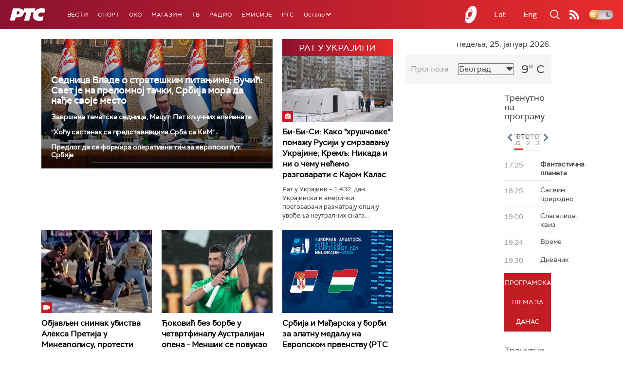

--- FILE ---
content_type: text/html;charset=UTF-8
request_url: https://www.rts.rs/ajax/epsilonScheme.jsp?itemId=&name=rts-drama
body_size: 522
content:






<div id="programList">
    
        <div class="programRow">
            <div class="time ColorOstalo">
                <span>17:49</span>
            </div>
            <div class="name ">
                
                
                    <span style="">Документарне фусноте – Кад скулптуре нису биле споменици (R)</span>
                
            </div>
        </div>
    
        <div class="programRow">
            <div class="time ColorOstalo">
                <span>18:00</span>
            </div>
            <div class="name current">
                
                    <a href="/tv/rts-drama/5858439/vojna-akademija-19-epizoda.html">
                        <span style="">Војна академија, 19. епизода</span>
                    </a>
                
                
            </div>
        </div>
    
        <div class="programRow">
            <div class="time ColorOstalo">
                <span>18:54</span>
            </div>
            <div class="name ">
                
                    <a href="/tv/rts-drama/5858454/vojna-akademija-20-epizoda.html">
                        <span style="">Војна академија, 20. епизода</span>
                    </a>
                
                
            </div>
        </div>
    
        <div class="programRow">
            <div class="time ColorOstalo">
                <span>19:45</span>
            </div>
            <div class="name ">
                
                    <a href="/tv/rts-drama/5858457/vojna-akademija-21-epizoda.html">
                        <span style="">Војна академија, 21. епизода</span>
                    </a>
                
                
            </div>
        </div>
    
        <div class="programRow">
            <div class="time ColorOstalo">
                <span>20:33</span>
            </div>
            <div class="name ">
                
                    <a href="/tv/rts-drama/5858495/juzni-vetar-11-14.html">
                        <span style="">Јужни ветар, 11-14</span>
                    </a>
                
                
            </div>
        </div>
    
</div>

<div class="programListFull">
    <a href="/tv/rts-drama/broadcast.html"> 
        Програмска шема за данас
    </a>
</div>

--- FILE ---
content_type: text/html;charset=UTF-8
request_url: https://www.rts.rs/ajax/epsilonScheme.jsp?itemId=&name=radio-beograd-1
body_size: 562
content:






<div id="programList">
    
        <div class="programRow">
            <div class="time ColorOstalo">
                <span>17:05</span>
            </div>
            <div class="name current">
                
                    <a href="/radio/radio-beograd-1/5872653/zabavnik.html">
                        <span style="">Забавник</span>
                    </a>
                
                
            </div>
        </div>
    
        <div class="programRow">
            <div class="time ColorOstalo">
                <span>19:00</span>
            </div>
            <div class="name ">
                
                
                    <span style="">РБ1, Вести</span>
                
            </div>
        </div>
    
        <div class="programRow">
            <div class="time ColorOstalo">
                <span>19:30</span>
            </div>
            <div class="name ">
                
                    <a href="/radio/radio-beograd-1/5871768/irski-travelersi-u-sad.html">
                        <span style="">Romano Them: Ирски Травелерси у САД</span>
                    </a>
                
                
            </div>
        </div>
    
        <div class="programRow">
            <div class="time ColorOstalo">
                <span>20:00</span>
            </div>
            <div class="name ">
                
                    <a href="/radio/radio-beograd-1/5873773/sportsko-vece-vaterpolo---prenos-meca-srbije-i-madjarske.html">
                        <span style="">Спортско вече: ватерполо - пренос меча Србије и Мађарске</span>
                    </a>
                
                
            </div>
        </div>
    
        <div class="programRow">
            <div class="time ColorOstalo">
                <span>21:00</span>
            </div>
            <div class="name ">
                
                
                    <span style="">РБ1, Драмске минијатуре</span>
                
            </div>
        </div>
    
</div>

<div class="programListFull">
    <a href="/radio/radio-beograd-1/broadcast.html"> 
        Програмска шема за данас
    </a>
</div>

--- FILE ---
content_type: text/html; charset=utf-8
request_url: https://www.google.com/recaptcha/api2/aframe
body_size: 268
content:
<!DOCTYPE HTML><html><head><meta http-equiv="content-type" content="text/html; charset=UTF-8"></head><body><script nonce="AMDOxt2q__Ih4MBr3WCIaQ">/** Anti-fraud and anti-abuse applications only. See google.com/recaptcha */ try{var clients={'sodar':'https://pagead2.googlesyndication.com/pagead/sodar?'};window.addEventListener("message",function(a){try{if(a.source===window.parent){var b=JSON.parse(a.data);var c=clients[b['id']];if(c){var d=document.createElement('img');d.src=c+b['params']+'&rc='+(localStorage.getItem("rc::a")?sessionStorage.getItem("rc::b"):"");window.document.body.appendChild(d);sessionStorage.setItem("rc::e",parseInt(sessionStorage.getItem("rc::e")||0)+1);localStorage.setItem("rc::h",'1769360630846');}}}catch(b){}});window.parent.postMessage("_grecaptcha_ready", "*");}catch(b){}</script></body></html>